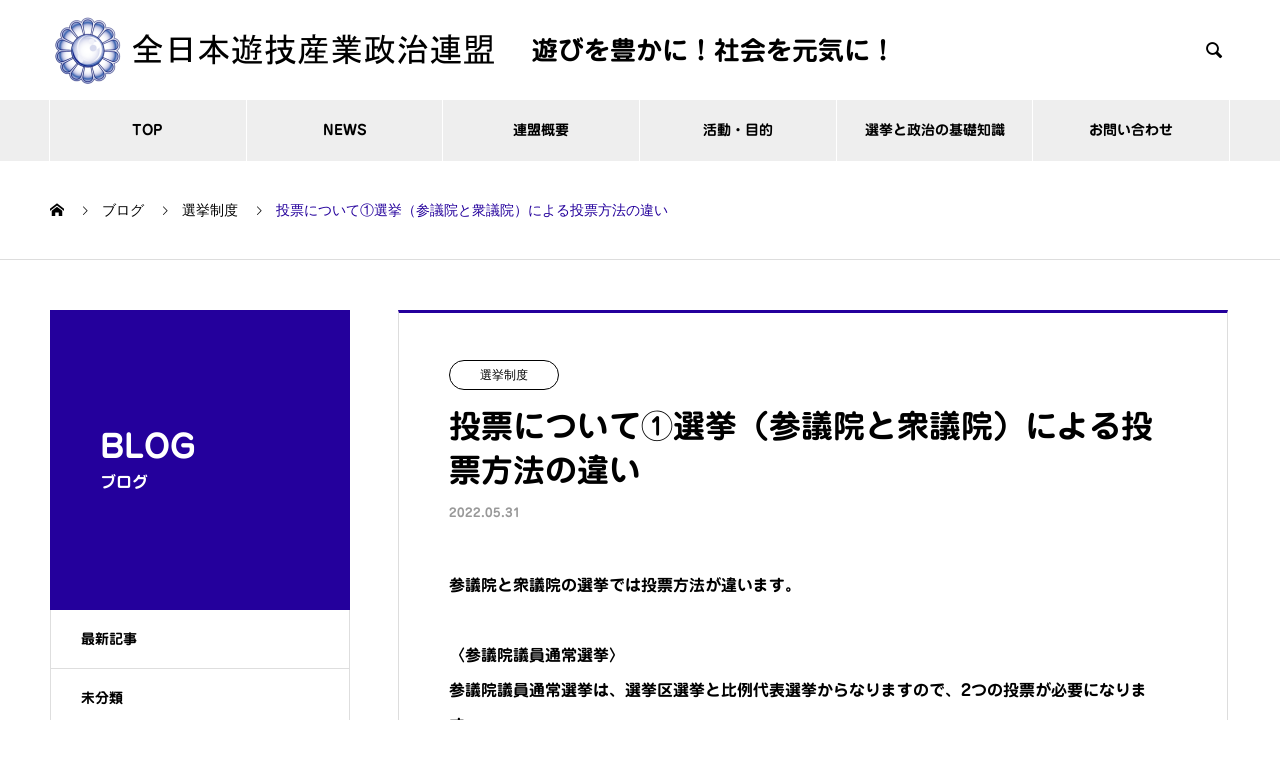

--- FILE ---
content_type: text/html; charset=utf-8
request_url: https://accounts.google.com/o/oauth2/postmessageRelay?parent=https%3A%2F%2Fyugi-renmei.jp&jsh=m%3B%2F_%2Fscs%2Fabc-static%2F_%2Fjs%2Fk%3Dgapi.lb.en.2kN9-TZiXrM.O%2Fd%3D1%2Frs%3DAHpOoo_B4hu0FeWRuWHfxnZ3V0WubwN7Qw%2Fm%3D__features__
body_size: 36
content:
<!DOCTYPE html><html><head><title></title><meta http-equiv="content-type" content="text/html; charset=utf-8"><meta http-equiv="X-UA-Compatible" content="IE=edge"><meta name="viewport" content="width=device-width, initial-scale=1, minimum-scale=1, maximum-scale=1, user-scalable=0"><script src='https://ssl.gstatic.com/accounts/o/2580342461-postmessagerelay.js' nonce="MV8_MsgYHZHohTZ1JVYVIQ"></script></head><body><script type="text/javascript" src="https://apis.google.com/js/rpc:shindig_random.js?onload=init" nonce="MV8_MsgYHZHohTZ1JVYVIQ"></script></body></html>